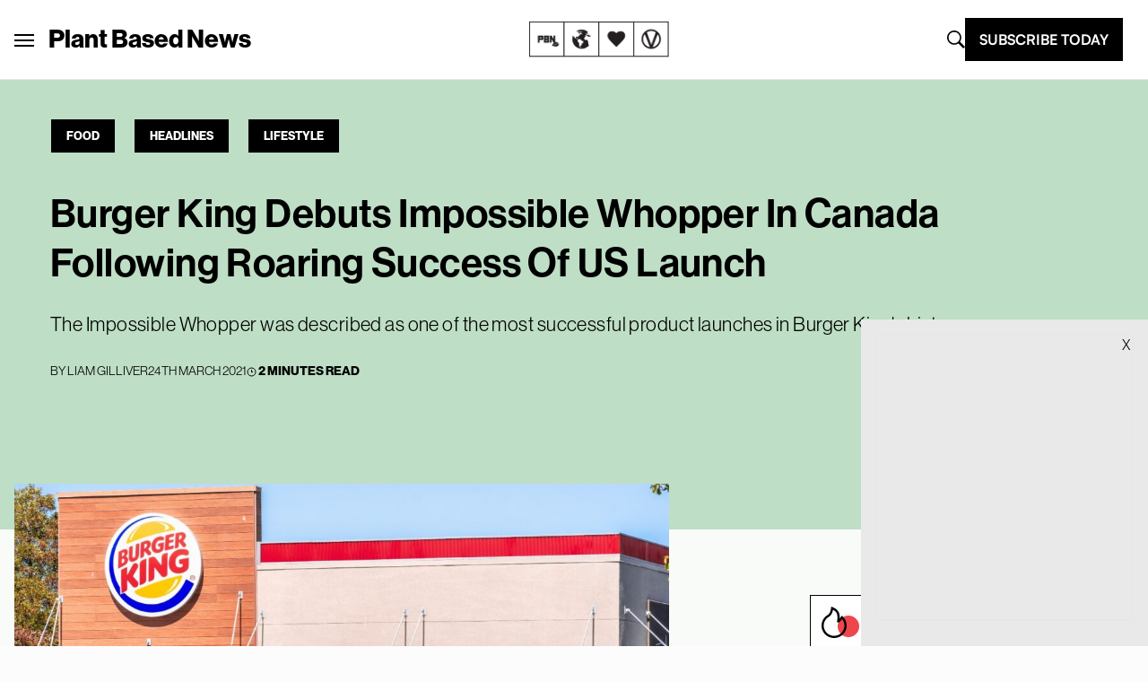

--- FILE ---
content_type: image/svg+xml
request_url: https://plantbasednews.org/app/themes/plant-based-news/public/images/icons/social/email.svg
body_size: -255
content:
<svg width="16" height="12" viewBox="0 0 16 12" fill="none" xmlns="http://www.w3.org/2000/svg">
  <path d="M8 9C7.48344 9 6.96688 8.83056 6.52625 8.48719L0 3.4125V10.5C0 11.3281 0.671562 12 1.5 12H14.5C15.3284 12 16 11.3284 16 10.5V3.4125L9.475 8.49063C9.03438 8.83125 8.51562 9 8 9ZM0.509063 2.54063L7.14031 7.7C7.64625 8.09375 8.355 8.09375 8.86094 7.7L15.4922 2.54063C15.7844 2.29063 16 1.90625 16 1.5C16 0.671562 15.3281 0 14.5 0H1.5C0.671562 0 0 0.671562 0 1.5C0 1.90625 0.187813 2.29063 0.509063 2.54063Z" fill="black"/>
</svg>


--- FILE ---
content_type: image/svg+xml
request_url: https://plantbasednews.org/app/themes/plant-based-news/public/images/graphic-elements/nature-1.svg
body_size: 3525
content:
<svg width="280" height="242" viewBox="0 0 280 242" fill="none" xmlns="http://www.w3.org/2000/svg">
<path d="M112.701 240.982C115.415 234.847 119.747 229.571 122.789 223.597C127.504 214.272 128.949 203.629 126.891 193.382C125.984 188.944 125.175 183.291 127.589 179.455" stroke="black" stroke-miterlimit="10"/>
<path d="M66.2513 193.626C55.2912 200.558 43.8079 207.805 30.8874 208.811C17.9669 209.817 3.36505 202.186 1.36279 189.357C11.988 173.103 28.9479 161.972 46.7101 154.09C54.3842 150.68 62.3514 147.556 70.7093 146.885C103.255 144.265 118.359 169.051 118.359 169.051C118.359 169.051 103.087 175.514 96.5781 177.757C85.7506 181.489 75.8509 187.554 66.2513 193.626Z" stroke="black" stroke-miterlimit="10"/>
<path d="M66.1813 185.8C57.1119 190.894 45.1053 200.789 34.3894 201.529C23.6735 202.27 11.5553 196.638 9.90186 187.232C18.7132 175.283 35.2405 162.531 49.947 156.731C56.3026 154.229 62.9163 151.93 69.851 151.434C96.8431 149.512 109.366 167.729 109.366 167.729C109.366 167.729 96.7035 172.481 91.3037 174.13C82.3529 176.876 74.1694 181.335 66.1813 185.8Z" stroke="black" stroke-miterlimit="10"/>
<path d="M62.7209 182.013C56.4072 186.674 46.5005 192.495 38.2473 192.977C29.9941 193.459 22.6688 192.082 21.3921 185.514C28.1733 177.184 40.9263 168.296 52.2213 164.264C57.1048 162.517 67.0394 160.323 72.3764 159.974C93.1594 158.639 98.8871 164.984 98.8871 164.984C98.8871 164.984 87.5852 169.805 83.4272 170.958C76.5204 172.866 68.637 177.653 62.7209 182.013Z" stroke="black" stroke-miterlimit="10"/>
<path d="M60.3283 178.966C56.1424 182.048 49.5775 185.884 44.1149 186.226C38.6523 186.569 35.0454 185.877 34.1733 181.524C38.6662 176.01 45.8729 169.875 53.3727 167.199C57.7127 165.779 62.1913 164.826 66.7327 164.355C80.5043 163.467 88.1575 165.494 88.1575 165.494C83.5383 166.515 79.0114 167.917 74.6231 169.686C70.2628 171.594 64.256 176.108 60.3283 178.966Z" stroke="black" stroke-miterlimit="10"/>
<path d="M54.8518 177.359C53.3518 179.001 50.9101 181.153 48.6427 181.747C46.3753 182.341 44.7917 182.355 44.0801 180.601C45.4754 177.911 48.0288 174.738 50.9589 172.991C52.6633 172.037 54.4641 171.266 56.3308 170.692C62.0446 169.176 65.4003 169.393 65.4003 169.393C63.5441 170.209 61.7589 171.179 60.0632 172.292C58.4168 173.438 56.261 175.814 54.8518 177.359Z" stroke="black" stroke-miterlimit="10"/>
<path d="M99.6689 135.013C80.3858 117.928 67.1374 93.4428 66.0491 67.686C64.9608 41.9291 76.9604 15.3896 98.4829 1.25342L113.908 16.6265C127.073 29.7565 140.419 43.1241 149.356 59.4405C158.292 75.7569 162.367 95.7209 155.906 113.169C149.802 129.632 136.003 144.852 126.082 159.121C117.696 155.256 107.176 141.658 99.6689 135.013Z" stroke="black" stroke-miterlimit="10"/>
<path d="M101.336 128.375C84.9691 113.875 73.723 93.0936 72.7951 71.2289C71.8673 49.3643 82.053 26.8287 100.331 14.8447L113.419 27.8979C124.582 39.0434 135.926 50.3985 143.516 64.2342C151.106 78.07 154.56 95.0292 149.097 109.836C143.921 123.812 132.207 136.732 123.786 148.842C116.635 145.558 107.706 134.021 101.336 128.375Z" stroke="black" stroke-miterlimit="10"/>
<path d="M104.392 121.946C91.5133 110.535 82.6601 94.1767 81.9345 76.9728C81.209 59.769 89.218 42.0341 103.597 32.6006L113.936 42.8795C122.733 51.6492 131.649 60.5796 137.614 71.4735C143.579 82.3674 146.307 95.707 141.988 107.363C137.914 118.361 128.698 128.528 122.07 138.06C116.433 135.467 109.408 126.383 104.392 121.946Z" stroke="black" stroke-miterlimit="10"/>
<path d="M107.538 115.643C97.6597 106.929 90.9134 94.3512 90.3204 81.1653C89.7274 67.9795 95.9016 54.3813 106.924 47.1489L114.829 55.0241C121.568 61.7464 128.405 68.5944 132.968 76.9517C137.53 85.3091 139.63 95.5321 136.323 104.462C133.198 112.897 126.131 120.695 121.052 127.997C116.768 126.013 111.382 119.053 107.538 115.643Z" stroke="black" stroke-miterlimit="10"/>
<path d="M108.989 108.732C101.762 102.324 96.7945 93.1426 96.3829 83.4855C95.9713 73.8284 100.471 63.8709 108.543 58.5742L114.326 64.3461C119.266 69.2375 124.268 74.2827 127.624 80.4179C130.979 86.5532 132.507 94.0231 130.072 100.564C127.791 106.741 122.615 112.443 118.91 117.795C115.75 116.321 111.801 111.22 108.989 108.732Z" stroke="black" stroke-miterlimit="10"/>
<path d="M112.101 103.037C107.706 99.1447 104.685 93.5685 104.427 87.6638C104.169 81.7592 106.911 75.7846 111.815 72.5283L115.303 76.0222C118.303 79.013 121.338 82.0596 123.375 85.805C125.412 89.5505 126.34 94.0716 124.868 98.0406C123.473 101.793 120.333 105.259 118.073 108.522C116.203 107.628 113.81 104.553 112.101 103.037Z" stroke="black" stroke-miterlimit="10"/>
<path d="M114.968 102.247C114.034 101.441 113.27 100.457 112.719 99.3521C112.168 98.2473 111.842 97.0438 111.759 95.8116C111.696 94.5778 111.947 93.3482 112.489 92.2383C113.031 91.1284 113.846 90.1747 114.857 89.4668L116.329 90.9342C117.65 92.128 118.792 93.5073 119.719 95.029C120.178 95.7916 120.471 96.6426 120.579 97.5264C120.688 98.4102 120.608 99.307 120.347 100.158C119.761 101.73 118.442 103.191 117.494 104.553C116.726 104.183 115.687 102.883 114.968 102.247Z" stroke="black" stroke-miterlimit="10"/>
<path d="M177.157 113.016C191.884 98.3833 211.816 87.706 232.529 88.7472C240.266 89.1385 247.877 91.123 255.586 91.6052C263.295 92.0873 271.632 90.8296 277.416 85.6587C283.478 102.241 274.96 121.429 261.37 132.651C247.78 143.874 230.094 148.723 212.834 152.35C202.021 154.632 191.135 156.556 180.177 158.122C174.959 158.869 138.318 164.641 138.318 164.641C138.318 164.641 171.254 118.885 177.157 113.016Z" stroke="black" stroke-miterlimit="10"/>
<path d="M185.794 115.95C198.679 104.414 216.128 96.0074 234.267 96.8249C241.041 97.1324 247.682 98.6976 254.45 99.075C261.217 99.4523 268.507 98.4601 273.565 94.3862C278.867 107.46 262.235 121.59 250.313 130.429C238.39 139.269 222.93 143.091 207.819 145.956C198.349 147.759 188.815 149.275 179.215 150.505C174.645 151.092 151.728 156.633 151.728 156.633C151.728 156.633 180.638 120.576 185.794 115.95Z" stroke="black" stroke-miterlimit="10"/>
<path d="M197.563 114.77C207.825 107.286 221.192 102.409 234.385 104.33C239.317 105.029 244.054 106.678 248.973 107.447C253.891 108.215 259.291 108.027 263.289 105.42C266.212 115.357 240.831 127.432 229.836 131.436C219.595 135.167 171.854 145.956 171.854 145.956C171.854 145.956 193.468 117.775 197.563 114.77Z" stroke="black" stroke-miterlimit="10"/>
<path d="M206.619 116.712C212.123 112.701 219.281 110.088 226.355 111.122C228.992 111.506 231.532 112.38 234.169 112.792C236.806 113.204 239.701 113.099 241.843 111.702C243.413 117.033 229.816 123.504 223.92 125.677C218.437 127.676 192.854 133.455 192.854 133.455C192.854 133.455 204.414 118.34 206.619 116.712Z" stroke="black" stroke-miterlimit="10"/>
<path d="M208.446 120.031C211.146 118.054 214.662 116.775 218.137 117.278C219.434 117.467 220.683 117.9 221.981 118.103C223.26 118.381 224.597 118.19 225.748 117.565C226.516 120.185 219.839 123.358 216.944 124.413C214.244 125.398 201.679 128.235 201.679 128.235C201.679 128.235 207.365 120.821 208.446 120.031Z" stroke="black" stroke-miterlimit="10"/>
<path d="M158.076 172.237C174.311 168.701 190.963 165.144 207.414 167.492C214.258 168.463 220.928 170.448 227.778 171.356C238.439 172.754 249.259 171.538 259.94 170.308C262.305 181.111 256.278 192.145 248.415 199.908C236.564 211.61 220.645 218.252 204.005 218.439C187.365 218.625 171.301 212.341 159.192 200.907C155.209 197.155 151.707 192.885 147.493 189.398C144.298 186.75 139.002 178.281 139.002 178.281C139.002 178.281 153.855 173.159 158.076 172.237Z" stroke="black" stroke-miterlimit="10"/>
<path d="M166.022 176.604C179.975 173.732 194.242 170.839 208.3 172.503C214.146 173.201 219.839 174.662 225.699 175.298C234.818 176.29 244.083 175.249 253.243 174.208C255.168 182.516 249.908 191.076 243.113 197.141C232.99 206.156 219.002 211.543 204.93 211.816C190.859 212.088 176.857 207.302 166.72 198.7C163.35 195.835 160.385 192.578 156.813 189.923C154.1 187.911 149.642 181.426 149.642 181.426C149.642 181.426 162.402 177.352 166.022 176.604Z" stroke="black" stroke-miterlimit="10"/>
<path d="M176.522 179.714C187.238 178.162 198.226 176.618 208.851 178.023C213.267 178.61 217.537 179.7 221.96 180.252C228.86 181.111 235.948 180.65 242.959 180.182C244.083 185.639 239.729 191.09 234.308 194.856C226.237 200.495 215.381 203.675 204.665 203.535C193.949 203.395 183.506 199.943 176.145 194.101C173.697 192.159 171.583 189.972 168.967 188.155C166.985 186.757 163.867 182.453 163.867 182.453C163.867 182.453 173.738 180.112 176.522 179.714Z" stroke="black" stroke-miterlimit="10"/>
<path d="M188.842 183.836C195.331 182.893 201.979 181.957 208.419 182.809C211.091 183.166 213.679 183.829 216.358 184.158C220.544 184.682 224.834 184.402 229.076 184.116C229.774 187.421 227.123 190.726 223.837 193.018C218.526 196.558 212.264 198.391 205.886 198.273C199.391 198.189 193.063 196.1 188.612 192.564C187.126 191.383 185.822 190.055 184.266 188.958C183.066 188.127 181.175 185.506 181.175 185.506C181.175 185.506 187.189 184.074 188.842 183.836Z" stroke="black" stroke-miterlimit="10"/>
<path d="M190.398 186.429C193.105 186.038 195.875 185.646 198.554 186.003C199.67 186.149 200.752 186.429 201.868 186.569C203.631 186.736 205.406 186.736 207.17 186.569C207.449 187.966 206.354 189.322 204.986 190.279C202.772 191.757 200.161 192.522 197.5 192.473C194.907 192.476 192.382 191.641 190.301 190.091C189.687 189.601 189.15 189.042 188.494 188.588C188.01 188.16 187.576 187.677 187.203 187.149C187.203 187.149 189.694 186.534 190.398 186.429Z" stroke="black" stroke-miterlimit="10"/>
<path d="M128.551 179.616C132.104 179.616 134.984 176.731 134.984 173.173C134.984 169.615 132.104 166.73 128.551 166.73C124.999 166.73 122.119 169.615 122.119 173.173C122.119 176.731 124.999 179.616 128.551 179.616Z" stroke="black" stroke-miterlimit="10"/>
<path d="M128.544 177.212C130.775 177.212 132.584 175.401 132.584 173.166C132.584 170.932 130.775 169.12 128.544 169.12C126.313 169.12 124.505 170.932 124.505 173.166C124.505 175.401 126.313 177.212 128.544 177.212Z" stroke="black" stroke-miterlimit="10"/>
</svg>


--- FILE ---
content_type: image/svg+xml
request_url: https://plantbasednews.org/app/themes/plant-based-news/public/images/icons/social/reddit.svg
body_size: 136
content:
<svg width="17" height="17" viewBox="0 0 17 17" fill="none" xmlns="http://www.w3.org/2000/svg">
  <path d="M6.29265 9.67475C5.84387 9.67475 5.4829 9.31377 5.4829 8.87475C5.4829 8.42597 5.84387 8.065 6.29265 8.065C6.73493 8.065 7.09265 8.42597 7.09265 8.87475C7.09265 9.31703 6.73167 9.67475 6.29265 9.67475ZM16.13 8.065C16.13 12.5203 12.5203 16.13 8.065 16.13C3.60974 16.13 0 12.5203 0 8.065C0 3.60974 3.60974 0 8.065 0C12.5203 0 16.13 3.60974 16.13 8.065ZM11.8276 6.72517C11.5219 6.72517 11.252 6.852 11.0536 7.05037C10.3252 6.54631 9.34304 6.22111 8.25362 6.18533L8.81947 3.63901L10.6211 4.04551C10.6211 4.48778 10.9821 4.8455 11.4211 4.8455C11.8699 4.8455 12.2308 4.47803 12.2308 4.03575C12.2308 3.59348 11.8699 3.226 11.4211 3.226C11.1056 3.226 10.8357 3.41462 10.7024 3.67478L8.71215 3.2325C8.61459 3.20649 8.51378 3.27803 8.48776 3.37559L7.86663 6.18533C6.78696 6.23086 5.8146 6.55281 5.08615 7.05687C4.88778 6.84875 4.60811 6.72517 4.30242 6.72517C3.16746 6.72517 2.79673 8.25037 3.83413 8.76744C3.79835 8.93004 3.77884 9.09914 3.77884 9.2715C3.77884 10.9821 5.70404 12.3674 8.0715 12.3674C10.4487 12.3674 12.3739 10.9821 12.3739 9.2715C12.3739 9.09914 12.3544 8.92028 12.3121 8.75768C13.33 8.23736 12.956 6.72517 11.8276 6.72517ZM9.58694 10.504C8.99508 11.0959 7.11216 11.0861 6.54306 10.504C6.47151 10.4325 6.34468 10.4325 6.27314 10.504C6.19184 10.5853 6.19184 10.7121 6.27314 10.7837C7.0146 11.5251 9.11215 11.5251 9.85686 10.7837C9.93816 10.7121 9.93816 10.5853 9.85686 10.504C9.78532 10.4325 9.65849 10.4325 9.58694 10.504ZM9.83735 8.065C9.39507 8.065 9.03735 8.42597 9.03735 8.87475C9.03735 9.31703 9.39833 9.67475 9.83735 9.67475C10.2861 9.67475 10.6471 9.31377 10.6471 8.87475C10.6471 8.42597 10.2894 8.065 9.83735 8.065Z" fill="black"/>
</svg>


--- FILE ---
content_type: image/svg+xml
request_url: https://plantbasednews.org/app/themes/plant-based-news/public/images/icons/social/linkedin.svg
body_size: -242
content:
<svg width="16" height="16" viewBox="0 0 16 16" fill="none" xmlns="http://www.w3.org/2000/svg">
  <path d="M3.58143 16H0.264286V5.31762H3.58143V16ZM1.92107 3.86044C0.860357 3.86044 0 2.98185 0 1.92111C7.59214e-09 1.4116 0.202398 0.92296 0.562669 0.562681C0.92294 0.202403 1.41157 0 1.92107 0C2.43057 0 2.9192 0.202403 3.27947 0.562681C3.63974 0.92296 3.84214 1.4116 3.84214 1.92111C3.84214 2.98185 2.98143 3.86044 1.92107 3.86044ZM15.9964 16H12.6864V10.7999C12.6864 9.56057 12.6614 7.97125 10.9618 7.97125C9.23714 7.97125 8.97286 9.31771 8.97286 10.7106V16H5.65929V5.31762H8.84071V6.77479H8.88714C9.33 5.93549 10.4118 5.04976 12.0257 5.04976C15.3829 5.04976 16 7.26052 16 10.132V16H15.9964Z" fill="black"/>
</svg>


--- FILE ---
content_type: image/svg+xml
request_url: https://plantbasednews.org/app/themes/plant-based-news/public/images/graphic-elements/world-1-white.svg
body_size: 4935
content:
<svg width="394" height="395" viewBox="0 0 394 395" fill="none" xmlns="http://www.w3.org/2000/svg">
<path d="M197.447 393.51C305.671 393.51 393.404 305.753 393.404 197.5C393.404 89.2467 305.671 1.48999 197.447 1.48999C89.2228 1.48999 1.48975 89.2467 1.48975 197.5C1.48975 305.753 89.2228 393.51 197.447 393.51Z" stroke="#FFFFFF" stroke-miterlimit="10"/>
<path d="M356.388 312.019C346.709 317.085 336.058 320.017 325.15 320.617C314.243 321.217 303.334 319.471 293.158 315.497C282.983 311.522 273.777 305.412 266.162 297.578C258.547 289.744 252.699 280.368 249.013 270.083C243.262 253.931 242.4 234.899 230.162 222.913C217.043 210.045 193.528 211.378 180.369 224.206C167.211 237.035 164.889 258.832 173.05 275.306C181.467 292.291 198.77 303.179 208.754 319.281C221.569 339.95 216.955 374.027 201.895 393.147" stroke="#FFFFFF" stroke-linecap="round" stroke-linejoin="round"/>
<path d="M218.169 392.324C218.169 392.324 233.464 372.086 226.909 339.637C220.354 307.187 203.58 296.26 195.556 286.42C187.532 276.58 170.082 243.033 195.556 231.733C221.03 220.433 226.165 236.839 228.359 245.954C230.554 255.068 237.834 302.796 278.279 319.957C318.725 337.118 336.087 329.277 343.014 328.542" stroke="#FFFFFF" stroke-linecap="round" stroke-linejoin="round"/>
<path d="M234.346 389.854C234.346 389.854 250.228 357.14 241.489 331.982C232.749 306.825 229.78 295.897 229.78 295.897C229.78 295.897 259.664 335.628 281.533 339.637C303.401 343.645 325.3 343.743 328.562 343.018" stroke="#FFFFFF" stroke-linecap="round" stroke-linejoin="round"/>
<path d="M249.484 386.297C249.484 386.297 260.262 365.069 254.255 348.075C248.249 331.081 246.221 323.642 246.221 323.642C246.221 323.642 266.797 350.544 281.876 353.259C296.955 355.974 311.005 355.964 313.229 355.464" stroke="#FFFFFF" stroke-linecap="round" stroke-linejoin="round"/>
<path d="M263.279 381.759C263.279 381.759 268.883 371.126 265.582 361.786C262.28 352.446 261.133 348.388 261.133 348.388C261.133 348.388 272.42 363.138 280.68 364.628C288.94 366.118 296.151 366.127 297.385 365.853" stroke="#FFFFFF" stroke-linecap="round" stroke-linejoin="round"/>
<path d="M225.449 290.762C225.449 290.762 203.002 282.235 195.566 267.799C189.374 255.764 192.744 247.747 197.026 243.376C201.092 239.221 215.985 233.801 219.62 248.845C222.928 262.593 224.881 276.632 225.449 290.762Z" stroke="#FFFFFF" stroke-linecap="round" stroke-linejoin="round"/>
<path d="M217.798 277.962C217.798 277.962 206.599 273.709 202.895 266.505C199.799 260.507 201.484 256.509 203.62 254.333C205.756 252.157 213.075 249.551 214.888 257.058C216.536 263.914 217.511 270.916 217.798 277.962V277.962Z" stroke="#FFFFFF" stroke-linecap="round" stroke-linejoin="round"/>
<path d="M364.413 299.945C332.638 297.161 297.621 291.536 280.896 264.232C268.698 244.297 270.54 217.238 255.49 199.382C237.756 178.33 203.747 178.516 184.887 158.474C178.077 151.242 173.884 141.98 169.808 132.905L152.848 95.1044C148.664 85.8037 144.431 75.2682 147.949 65.7029C151.466 56.1376 161.489 51.061 170.65 46.7879C198.026 34.0473 221.883 21.4438 249.259 8.68359" stroke="#FFFFFF" stroke-linecap="round" stroke-linejoin="round"/>
<path d="M372.829 284.519C343.357 281.931 312.66 276.982 297.15 251.648C285.834 233.164 287.538 208.065 273.635 191.502C257.185 171.979 225.626 172.156 208.146 153.564C201.827 146.851 197.937 138.266 194.165 129.847L178.4 94.7515C174.481 86.1271 170.562 76.356 173.893 67.4865C177.224 58.6171 186.454 53.9031 194.949 49.9437C220.345 38.1047 242.488 26.5205 267.874 14.6619" stroke="#FFFFFF" stroke-linecap="round" stroke-linejoin="round"/>
<path d="M380.452 267.24C353.821 264.908 326.211 260.38 312.19 237.506C301.961 220.845 303.509 198.117 290.899 183.152C276.026 165.511 247.514 165.658 231.71 148.85C225.998 142.784 222.481 135.022 219.071 127.417L204.845 95.7316C201.347 87.8912 197.79 79.0707 200.779 71.0931C203.767 63.1155 212.124 58.8131 219.806 55.2261C242.753 44.5338 263.436 33.665 286.431 22.9629" stroke="#FFFFFF" stroke-linecap="round" stroke-linejoin="round"/>
<path d="M386.624 248.306C363.002 246.238 338.429 242.23 325.995 221.923C316.922 207.105 318.284 186.984 307.105 173.714C293.917 158.033 268.629 158.2 254.608 143.333C249.542 137.962 246.427 131.072 243.399 124.33L230.76 96.1825C227.664 89.2633 224.509 81.4817 227.154 74.3274C229.8 67.173 237.246 63.39 244.056 60.2538C264.406 50.767 282.013 41.5545 302.363 32.0676" stroke="#FFFFFF" stroke-linecap="round" stroke-linejoin="round"/>
<path d="M390.534 230.616C369.958 228.803 348.472 225.147 337.626 207.428C329.709 194.501 330.904 176.948 321.146 165.364C309.633 151.712 287.588 151.83 275.34 138.854C270.922 134.169 268.208 128.162 265.543 122.271L254.54 97.7702C251.826 91.7331 249.072 84.9022 251.385 78.6985C253.697 72.4948 260.203 69.192 266.081 66.4283C283.845 58.1468 298.473 50.1986 316.237 41.927" stroke="#FFFFFF" stroke-linecap="round" stroke-linejoin="round"/>
<path d="M346.091 194.246C343.68 179.546 342.583 162.885 331.394 153.016C325.26 147.586 315.952 143.725 315.178 135.571C314.581 129.338 319.666 124.036 324.878 120.576C330.741 116.677 337.255 113.862 344.111 112.265C350.862 110.687 358.955 110.726 363.541 115.921C368.312 121.34 367.058 129.543 368.116 136.688C369.841 148.449 378.316 158.249 380.079 170.01C381.451 179.104 379.776 188.219 381.275 197.363C382.46 204.625 387.036 208.075 379.599 213.044C367.93 220.884 347.903 205.282 346.091 194.246Z" stroke="#FFFFFF" stroke-linecap="round" stroke-linejoin="round"/>
<path d="M352.175 187.386C350.901 175.292 350.313 161.62 344.415 153.486C341.172 149.017 327.024 141.471 326.387 134.787C325.407 124.888 347.531 121.282 351.146 119.968C354.762 118.655 358.985 118.714 361.424 122.977C363.952 127.427 363.286 134.179 363.844 140.059C364.755 149.693 369.243 157.808 370.174 167.442C370.899 174.92 370.017 182.417 370.801 189.983C371.428 195.961 373.858 198.804 369.919 202.881C363.697 209.29 353.135 196.461 352.175 187.386Z" stroke="#FFFFFF" stroke-linecap="round" stroke-linejoin="round"/>
<path d="M322.449 46.886C312.964 58.235 300.002 67.6728 286.05 72.5731C277.467 75.5818 266.973 78.4534 264.328 87.166C262.976 91.6057 264.2 96.4079 265.944 100.701C268.717 107.512 273.107 114.068 279.661 117.312C287.265 121.046 296.494 119.704 304.254 116.332C312.014 112.961 318.774 107.659 326.025 103.268C330.924 100.328 336.264 97.6624 341.986 96.8881C349.981 95.7905 360.602 99.3873 368.273 101.926" stroke="#FFFFFF" stroke-linecap="round" stroke-linejoin="round"/>
<path d="M329.542 53.2856C321.165 61.6945 306.35 73.0925 294.034 76.7186C286.471 78.9532 277.212 81.0995 274.87 87.4992C273.684 90.7824 274.762 94.3595 276.3 97.5251C278.75 102.572 282.62 107.433 288.45 109.835C295.151 112.598 299.766 111.011 306.605 108.492C313.444 105.973 322.135 98.0641 328.533 94.7711C332.91 92.3755 337.677 90.7729 342.612 90.0375C349.667 89.2339 356.28 90.8705 363.041 92.7522" stroke="#FFFFFF" stroke-linecap="round" stroke-linejoin="round"/>
<path d="M298.198 81.6581C296.082 81.9221 293.993 82.3747 291.957 83.0106C289.841 83.677 287.656 84.6669 286.519 86.5779C286.071 87.4365 285.804 88.378 285.735 89.344C285.666 90.3101 285.796 91.28 286.118 92.1936C286.768 94.0145 287.669 95.7362 288.793 97.3095C289.409 98.4453 290.281 99.4218 291.34 100.161C292.543 100.743 293.877 101.002 295.21 100.916C299.635 100.939 304.045 100.412 308.339 99.348C311.044 98.6718 314.169 97.2213 314.424 94.4477C314.398 92.9479 313.909 91.4929 313.023 90.2825C311.68 87.9892 309.162 81.1583 306.732 80.0312C304.303 78.9042 300.864 81.3347 298.198 81.6581Z" stroke="#FFFFFF" stroke-linecap="round" stroke-linejoin="round"/>
<path d="M321.88 82.011C322.14 82.6531 322.497 83.2514 322.938 83.7849C323.515 84.2825 324.217 84.613 324.968 84.7408C325.719 84.8687 326.491 84.7889 327.2 84.5101C328.606 83.9396 329.968 83.2682 331.276 82.501C336.489 79.9725 342.642 81.0113 348.334 82.109C348.403 78.7768 346.286 75.7583 343.798 73.5433C341.309 71.3284 338.36 69.6232 335.96 67.3396C335.547 66.8811 335.056 66.4995 334.509 66.2126C334.13 66.0609 333.731 65.9619 333.324 65.9186L329.091 65.2423C328.125 65.012 327.118 65.012 326.152 65.2423C325.259 65.6238 324.468 66.2076 323.84 66.9476C322.194 68.6137 316.736 72.6417 316.844 74.886C316.952 77.1303 321.88 79.208 321.88 82.011Z" stroke="#FFFFFF" stroke-linecap="round" stroke-linejoin="round"/>
<path d="M197.447 1.48999C173.364 19.0721 147.801 38.4281 133.046 64.3406C131.429 67.1729 129.911 70.1719 129.597 73.4256C129.117 78.2573 131.312 82.9027 133.448 87.2542L143.676 108.08C144.539 109.844 145.43 111.746 145.166 113.696C144.725 116.901 141.394 118.851 138.307 119.772C126.844 123.183 114.342 119.106 104.269 112.667C94.1973 106.228 85.7515 97.5545 76.179 90.3903C66.6065 83.2261 54.1926 77.3655 42.2588 78.1593" stroke="#FFFFFF" stroke-linecap="round" stroke-linejoin="round"/>
<path d="M172.953 3.12671C156.012 15.4949 125.59 38.9083 115.204 57.1372C113.96 59.075 113.136 61.2517 112.784 63.5272C112.441 66.928 113.989 70.2013 115.488 73.2591L122.709 87.8912C123.436 89.0664 123.801 90.43 123.758 91.8114C123.454 94.0655 121.112 95.4376 118.927 96.0844C110.864 98.4855 102.075 95.614 94.9812 91.0862C87.8875 86.5584 81.9598 80.4526 75.2189 75.4054C68.478 70.3581 59.8167 66.1537 51.4297 66.7124" stroke="#FFFFFF" stroke-linecap="round" stroke-linejoin="round"/>
<path d="M147.684 7.99756C137.621 15.3479 104.975 39.3592 98.8023 50.1397C98.0643 51.2903 97.5738 52.5819 97.362 53.9325C97.1661 55.9514 98.0871 57.9017 98.9787 59.7148L103.251 68.4176C103.686 69.1226 103.901 69.9417 103.868 70.7697C103.691 72.1026 102.29 72.9258 100.997 73.3081C96.2059 74.7291 90.9836 73.0238 86.7705 70.3679C82.5574 67.712 79.04 64.0466 75.0131 61.0574C70.9862 58.0683 66.6751 55.8632 61.688 56.1572" stroke="#FFFFFF" stroke-linecap="round" stroke-linejoin="round"/>
<path d="M29.0708 97.2898C53.8202 100.024 71.2016 125.613 93.237 137.197C105.586 143.676 119.669 146.078 133.467 144.058C137.288 143.48 141.384 142.607 144.872 144.283C147.527 145.557 149.3 148.105 150.966 150.536C155.885 157.723 160.806 164.939 165.731 172.185C168.338 175.998 171.052 180.192 170.807 184.808C170.444 191.796 163.762 196.412 158.501 201.008C140.737 216.523 134.368 243.739 143.402 265.515C149.594 280.451 161.744 291.977 170.905 305.266C179.272 317.429 185.268 331.659 185.327 346.428C185.386 361.198 172.374 381.906 159.96 389.854" stroke="#FFFFFF" stroke-linecap="round" stroke-linejoin="round"/>
<path d="M19.6553 115.93C40.8677 118.42 57.622 142.088 76.4829 152.653C86.966 158.519 99.1118 160.703 110.981 158.857C114.263 158.337 117.771 157.543 120.779 159.072C123.052 160.238 124.581 162.551 126.001 164.766L138.66 184.505C140.894 187.984 143.226 191.806 143.02 196.01C142.707 202.381 136.975 206.585 132.458 210.78C117.232 224.922 111.775 249.727 119.515 269.583C124.826 283.186 135.251 293.682 143.099 305.845C150.271 316.929 155.415 329.905 155.463 343.361C155.512 356.817 144.833 375.291 134.192 382.563" stroke="#FFFFFF" stroke-linecap="round" stroke-linejoin="round"/>
<path d="M13.1006 132.572C30.9229 134.826 45.0122 156.181 60.8848 165.717C69.5674 170.994 79.8523 172.986 89.8767 171.333C92.6299 170.853 95.579 170.137 98.0873 171.519C100.047 172.568 101.291 174.655 102.487 176.664L113.127 194.472C114.998 197.618 116.958 201.067 116.782 204.87C116.517 210.613 111.706 214.416 107.964 218.199C95.1675 230.939 90.5723 253.363 97.0781 271.288C101.546 283.568 110.305 293.035 116.899 303.992C122.925 313.999 127.256 325.72 127.295 337.863C127.334 350.006 118.839 366.147 109.894 372.713" stroke="#FFFFFF" stroke-linecap="round" stroke-linejoin="round"/>
<path d="M6.31055 154.829C21.5462 156.789 32.7648 175.008 46.3544 183.181C53.7664 187.705 62.5573 189.413 71.1234 187.994C73.4749 187.592 76.0224 187.013 78.1387 188.16C79.7749 189.062 80.8723 190.855 81.8913 192.57L90.9837 207.84C92.5906 210.535 94.2562 213.494 94.1092 216.748C93.8839 221.648 89.7688 224.941 86.5257 228.185C75.6011 239.133 71.6819 258.341 77.2373 273.709C81.0487 284.244 88.5342 292.33 94.168 301.758C99.3217 310.343 102.986 320.379 103.045 330.797C103.104 341.214 96.0884 354.876 88.4461 360.502" stroke="#FFFFFF" stroke-linecap="round" stroke-linejoin="round"/>
<path d="M3.01855 175.537C14.4625 177.086 22.1146 191.6 32.3044 198.157C37.7881 201.777 44.4497 203.159 50.9203 202.018C52.6839 201.695 54.5847 201.195 56.1916 202.145C57.4131 203.07 58.3833 204.287 59.0134 205.683L65.8719 217.944C67.077 220.11 68.3311 222.481 68.2234 225.088C68.047 229.009 64.9607 231.665 62.521 234.262C54.3104 243.082 51.371 258.449 55.5449 270.788C58.4059 279.236 64.0299 285.754 68.2821 293.329C72.1523 300.19 74.9251 308.275 74.9545 316.625C74.9839 324.975 69.6343 336.001 63.8927 340.519" stroke="#FFFFFF" stroke-linecap="round" stroke-linejoin="round"/>
<path d="M29.9822 210.241C33.7544 210.927 37.6245 210.535 41.4457 210.809C45.2668 211.083 49.284 212.171 51.753 215.102C55.9955 220.159 53.7126 227.725 51.5865 233.968C48.7232 242.386 46.5154 251.013 44.9827 259.772C44.6202 261.85 44.1989 264.114 42.6018 265.476C41.7497 266.119 40.7912 266.606 39.7703 266.917C36.1744 268.22 32.2651 269.553 28.6007 268.446C23.9859 267.064 21.3209 262.34 19.4103 257.92C12.8022 242.533 9.6515 225.882 10.1807 209.143C10.3179 204.968 9.74958 197.039 12.3362 193.727C15.2756 195.52 16.324 201.332 18.9008 204.076C21.8495 207.252 25.7294 209.41 29.9822 210.241V210.241Z" stroke="#FFFFFF" stroke-linecap="round" stroke-linejoin="round"/>
<path d="M22.0654 283.725C27.8061 282.951 33.4117 281.385 38.7218 279.07C47.7358 282.441 53.5362 291.222 58.4449 299.651C60.2771 302.777 62.0995 306.031 62.56 309.637C63.5398 317.125 58.3371 324.024 52.5858 328.778" stroke="#FFFFFF" stroke-linecap="round" stroke-linejoin="round"/>
</svg>


--- FILE ---
content_type: image/svg+xml
request_url: https://plantbasednews.org/app/themes/plant-based-news/public/images/icons/print.svg
body_size: -221
content:
<svg width="16" height="16" viewBox="0 0 16 16" fill="none" xmlns="http://www.w3.org/2000/svg">
  <path d="M14 6H2C0.895313 6 0 6.89687 0 8V11C0 11.5522 0.447812 12 1 12H2V15C2 15.5522 2.44781 16 3 16H13C13.5522 16 14 15.5522 14 15V12H15C15.5522 12 16 11.5522 16 11V8C16 6.89687 15.1031 6 14 6ZM12 14H4V11H12V14ZM13.5 9.25C13.0859 9.25 12.75 8.91406 12.75 8.5C12.75 8.08531 13.0859 7.75 13.5 7.75C13.9141 7.75 14.25 8.08531 14.25 8.5C14.25 8.91562 13.9156 9.25 13.5 9.25ZM4 2H11.1719L12 2.82844V5H14V2.41406C14 2.14894 13.8945 1.89469 13.707 1.70719L12.293 0.293125C12.1062 0.105469 11.85 0 11.5875 0H3C2.44812 0 2 0.447812 2 1V5H4V2Z" fill="black"/>
</svg>
